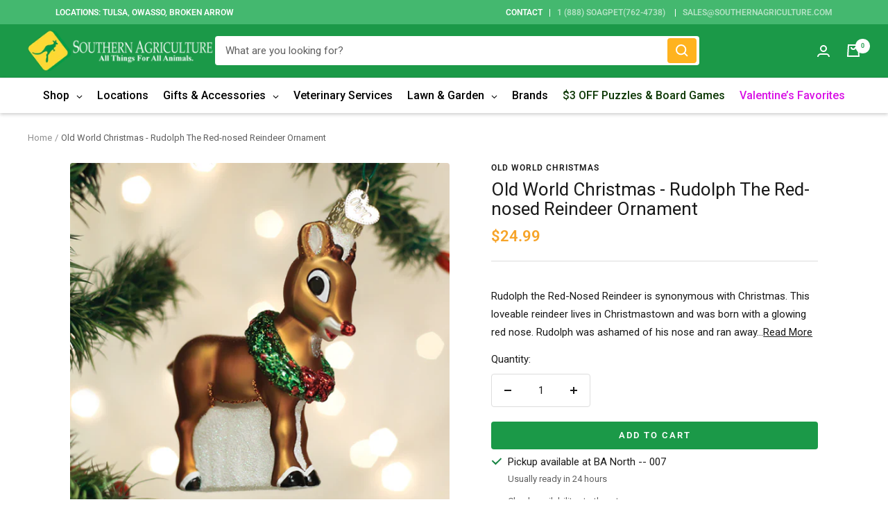

--- FILE ---
content_type: text/javascript; charset=utf-8
request_url: https://southernagriculture.com/products/old-world-christmas-ornament-glass-rudolph.js
body_size: 619
content:
{"id":7798021882097,"title":"Old World Christmas - Rudolph The Red-nosed Reindeer Ornament","handle":"old-world-christmas-ornament-glass-rudolph","description":"\u003cp\u003e\u003cmeta charset=\"utf-8\"\u003e\u003cmeta charset=\"utf-8\"\u003e\u003cspan data-mce-fragment=\"1\"\u003eRudolph the Red-Nosed Reindeer is synonymous with Christmas. This loveable reindeer lives in Christmastown and was born with a glowing red nose. Rudolph was ashamed of his nose and ran away because he felt like a misfit. In the end, it was his unique shiny nose that saves Christmas. \u003cmeta charset=\"utf-8\"\u003e4 X 3.25 X 1.5\u003c\/span\u003e\u003cbr data-mce-fragment=\"1\"\u003e\u003cbr\u003e\u003c\/p\u003e\n\u003cp\u003eShop with confidence when you shop at Southern Agriculture. All of our items are in stock and ship from Tulsa, Oklahoma.  If you have any questions you can email us at Sales@SouthernAgriculture.com\u003c\/p\u003e\n\u003cp\u003eWould you prefer to shop in-store? We have six locations located in Tulsa, Broken Arrow, and Owasso, Oklahoma.\u003c\/p\u003e","published_at":"2023-01-25T09:22:57-06:00","created_at":"2022-09-07T14:23:41-05:00","vendor":"Old World Christmas","type":"Holiday","tags":["Christmas","Christmas Ornament","gift \u0026 accessories","Holiday","Old World Christmas","Old World Christmas Ornaments","ornament","ornaments","reindeer ornament","rudolph ornament","rudolph the red nosed reindeer","rudolph the red nosed reindeer ornament","Southern Agriculture","xmas-july"],"price":2499,"price_min":2499,"price_max":2499,"available":true,"price_varies":false,"compare_at_price":null,"compare_at_price_min":0,"compare_at_price_max":0,"compare_at_price_varies":false,"variants":[{"id":43243136188657,"title":"Default Title","option1":"Default Title","option2":null,"option3":null,"sku":"72934344202","requires_shipping":true,"taxable":true,"featured_image":null,"available":true,"name":"Old World Christmas - Rudolph The Red-nosed Reindeer Ornament","public_title":null,"options":["Default Title"],"price":2499,"weight":227,"compare_at_price":null,"inventory_management":"shopify","barcode":"0729343442024","requires_selling_plan":false,"selling_plan_allocations":[]}],"images":["\/\/cdn.shopify.com\/s\/files\/1\/0034\/3667\/5121\/products\/44202_1.webp?v=1662578692","\/\/cdn.shopify.com\/s\/files\/1\/0034\/3667\/5121\/files\/44202_3.webp?v=1715630491","\/\/cdn.shopify.com\/s\/files\/1\/0034\/3667\/5121\/files\/44202_4.webp?v=1715630491"],"featured_image":"\/\/cdn.shopify.com\/s\/files\/1\/0034\/3667\/5121\/products\/44202_1.webp?v=1662578692","options":[{"name":"Title","position":1,"values":["Default Title"]}],"url":"\/products\/old-world-christmas-ornament-glass-rudolph","media":[{"alt":null,"id":30412173902065,"position":1,"preview_image":{"aspect_ratio":1.0,"height":600,"width":600,"src":"https:\/\/cdn.shopify.com\/s\/files\/1\/0034\/3667\/5121\/products\/44202_1.webp?v=1662578692"},"aspect_ratio":1.0,"height":600,"media_type":"image","src":"https:\/\/cdn.shopify.com\/s\/files\/1\/0034\/3667\/5121\/products\/44202_1.webp?v=1662578692","width":600},{"alt":null,"id":33868022513905,"position":2,"preview_image":{"aspect_ratio":1.0,"height":600,"width":600,"src":"https:\/\/cdn.shopify.com\/s\/files\/1\/0034\/3667\/5121\/files\/44202_3.webp?v=1715630491"},"aspect_ratio":1.0,"height":600,"media_type":"image","src":"https:\/\/cdn.shopify.com\/s\/files\/1\/0034\/3667\/5121\/files\/44202_3.webp?v=1715630491","width":600},{"alt":null,"id":33868022546673,"position":3,"preview_image":{"aspect_ratio":1.0,"height":600,"width":600,"src":"https:\/\/cdn.shopify.com\/s\/files\/1\/0034\/3667\/5121\/files\/44202_4.webp?v=1715630491"},"aspect_ratio":1.0,"height":600,"media_type":"image","src":"https:\/\/cdn.shopify.com\/s\/files\/1\/0034\/3667\/5121\/files\/44202_4.webp?v=1715630491","width":600}],"requires_selling_plan":false,"selling_plan_groups":[]}